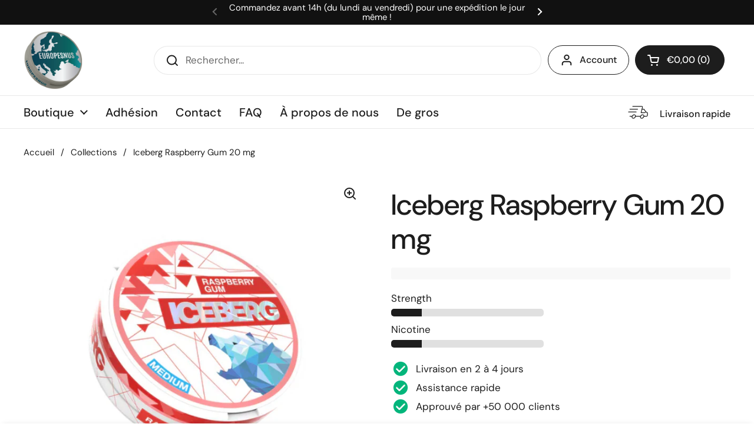

--- FILE ---
content_type: text/css
request_url: https://europesnus.fr/cdn/shop/t/112/assets/section-footer.css?v=81646303715960342871762151313
body_size: 127
content:
.main-footer{margin-top:var(--container-vertical-space);border-top:1px solid var(--color-borders-footer);background:var(--color-background-footer);color:var(--color-text-footer)}.main-footer a{color:var(--color-text-footer);transition:all .1s linear}.no-touchevents .main-footer a:hover{color:var(--color-accent-footer)}.main-footer .social-icons svg *{fill:var(--color-text-footer);transition:all .1s linear}.no-touchevents .main-footer .social-icons a:hover svg *{fill:var(--color-accent-footer)}.main-footer .localization-form__item-text{color:var(--color-text-footer)}.main-footer .localization-form__item-symbol svg path{fill:var(--color-text-footer)}.main-footer .footer-item__menu span{display:block;margin-bottom:.3125rem}.shop-login-button{display:block;margin-top:1.125rem}.footer-bottom>div{display:flex;justify-content:space-between}@media screen and (max-width: 767px){.footer-bottom>div{flex-direction:column}.footer-bottom>div .localization-form{margin-inline-start:-.9375rem;margin-top:.625rem}}.footer-top+.footer-bottom{border-top:1px solid var(--color-borders-footer)}.footer-item__icons{display:flex;flex-wrap:wrap;gap:.3125rem}.footer-item__icons img{border-radius:2px}.footer-item__newsletter input{padding-inline-end:2.5rem}.footer-item__newsletter button[type=submit]{top:var(--gutter-small);position:absolute;width:50px;height:calc(100% - var(--gutter-small));padding-top:9px}html[dir=rtl] .footer-item__newsletter button[type=submit]{left:0}html[dir=ltr] .footer-item__newsletter button[type=submit]{right:0}.no-touchevents .footer-item__newsletter button[type=submit]:hover svg{opacity:1}.footer-item__newsletter button[type=submit] svg{width:65%;height:65%;opacity:.66;transition:all .1s linear}.footer-item__newsletter button[type=submit] svg path{stroke:var(--color-text-footer)}.trust-container{display:flex;justify-content:space-between;padding:0 20px}.column{flex:0 0 calc(33.33% - 20px);padding:10px;text-align:center;align-self:flex-start!important}@media only screen and (max-width: 600px){.column{flex:0 0 calc(33.33% - 20px);padding:10px;text-align:center;align-self:center!important}}.column h5{text-align:center;margin-bottom:10px;font-size:medium}.right{order:3}.middle{order:2}.left{order:1}.column:not(:last-child){border-right:none}.center-image{display:flex;margin:auto;justify-content:center}.trust-container{display:flex;justify-content:center}.trust-container .column{flex:1;text-align:center;padding:20px;margin-bottom:25px;align-self:center}@media screen and (max-width: 767px){.trust-container{flex-direction:column}.trust-container .column{padding:0}}.logo-container{display:flex;align-items:center;justify-content:center}.logo-text{margin-left:5px;font-size:14px;font-weight:regualar}.trust-container3{text-align:center;margin-bottom:10px}.trust-container3 h5{align-items:center;margin-bottom:-1px}.verified-container{display:flex;align-items:center}.tp-widget-businessinfo{font-size:11px;line-height:1.2;display:none!important}.tp-widget-businessinfo__trustscore,.tp-widget-businessinfo__total{text-transform:none;display:none!important}
/*# sourceMappingURL=/cdn/shop/t/112/assets/section-footer.css.map?v=81646303715960342871762151313 */


--- FILE ---
content_type: image/svg+xml; charset=utf-8
request_url: https://platform.smile.io/images/earn-more-points.svg?color=
body_size: 368
content:
<svg xmlns="http://www.w3.org/2000/svg" width="30" height="30" viewBox="0 0 30 30">
    <g fill="none" fill-rule="nonzero">
        <path fill="" d="M15.5 12a3.5 3.5 0 1 1 0-7 3.5 3.5 0 0 1 0 7zM4 16h2a1 1 0 0 1 1 1v8.5a1 1 0 0 1-1 1H4a1 1 0 0 1-1-1V17a1 1 0 0 1 1-1z"/>
        <path fill="#4D4D4D" d="M13.055 17.817l-4.524.803a.75.75 0 0 1-.262-1.477l4.589-.815.131-.011h4.336c2.261 0 3.787 1.425 3.107 4.142a.75.75 0 0 1-.727.568H15.04a.75.75 0 0 1 0-1.5h4.04c.127-1.223-.545-1.71-1.755-1.71h-4.27zm7.822 1.615l-.627.4a.75.75 0 0 1-.807-1.264l.794-.507a.75.75 0 0 1 .404-.118c.25 0 .493-.085.686-.24l2.509-2.007.088-.06a2.785 2.785 0 0 1 3.574.641l.095.118a2.489 2.489 0 0 1-.19 3.35l-5.24 5.343a7.219 7.219 0 0 1-4.612 1.662h-4.577c-.756 0-1.505-.14-2.206-.411L8.13 25.317a.75.75 0 0 1 .542-1.399l2.639 1.022c.528.205 1.093.31 1.664.31h4.577c1.338 0 2.633-.466 3.598-1.263l5.196-5.305a.994.994 0 0 0 .082-1.344l-.095-.117a1.285 1.285 0 0 0-1.606-.316l-2.462 1.97a2.597 2.597 0 0 1-1.387.557z"/>
    </g>
</svg>
